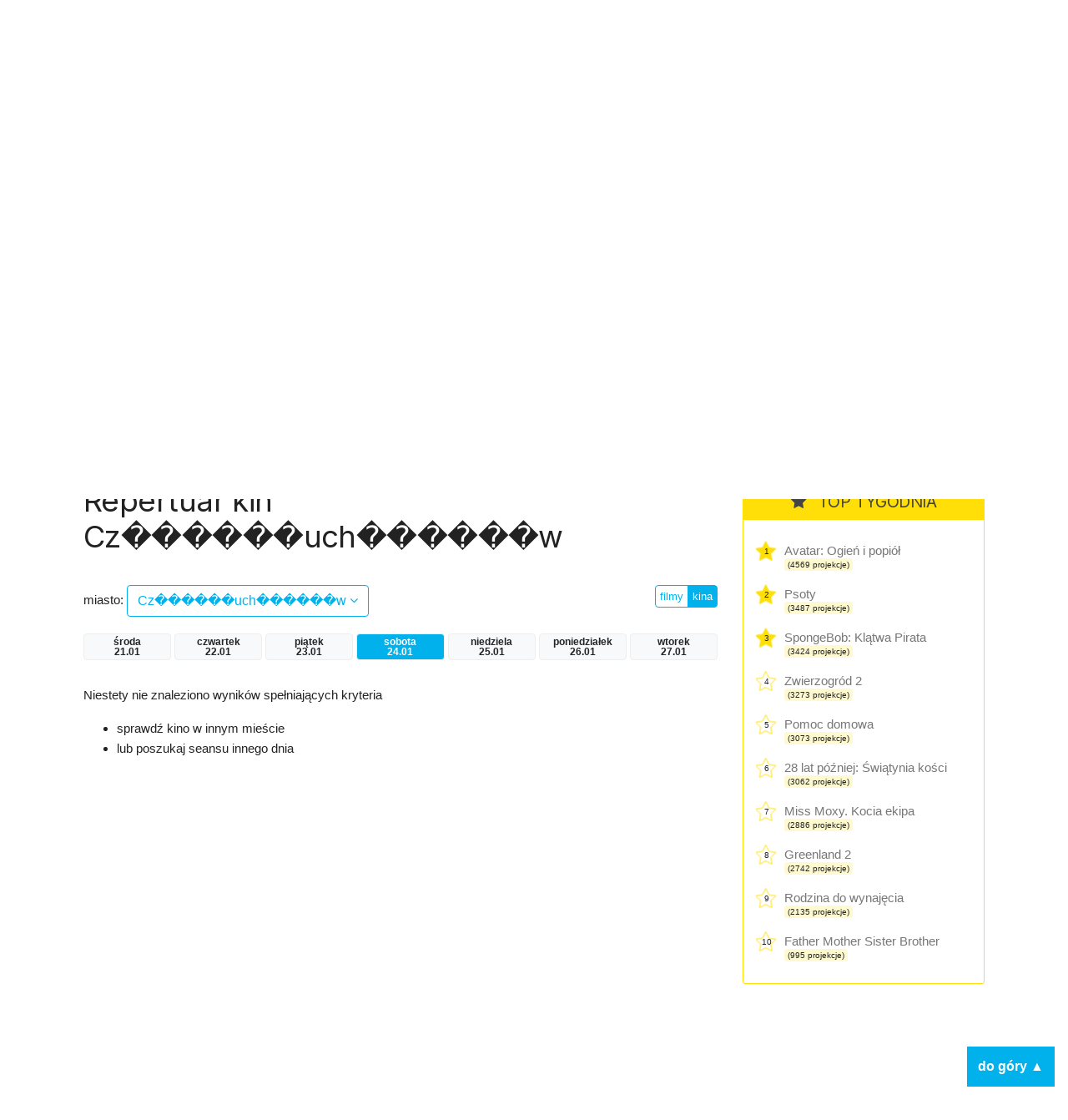

--- FILE ---
content_type: application/javascript; charset=utf-8
request_url: https://fundingchoicesmessages.google.com/f/AGSKWxV9YvrHMbhqB39LrCa3icUnH-Q-iqGwwyd-1STdxSSJwMZVbqlYH3m7f240hZn4NHjPYZ1puVLFiXtdv6Rt9mkNUToOkjaiqzxAJZT6CJLpaNNx1r154A3M71qNnC7V1UTzSWL15EJXK_RdMinZfbbfIVVwAOX73nkcTHc0D4UCS36IzY4nZ3xIeiQN/_/plugins/ad./ak-ads-/adv/script1._banner_ad..ec/ads/
body_size: -1289
content:
window['48da0898-9fae-4925-9c4f-65721fc58d80'] = true;